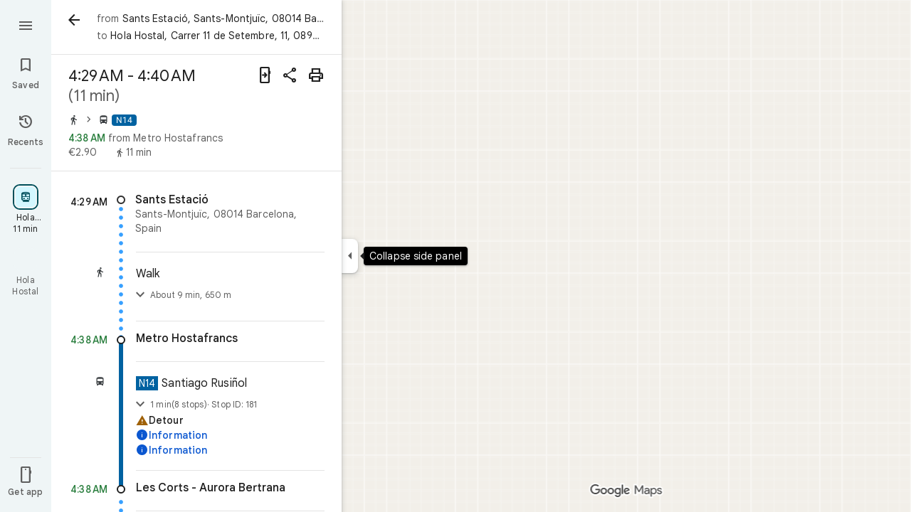

--- FILE ---
content_type: text/javascript; charset=UTF-8
request_url: https://www.google.com/maps/_/js/k=maps.m.en.aZsxtu7Nxbg.2021.O/ck=maps.m.7pEWVA2pCPs.L.W.O/am=yAEAkAiA/rt=j/d=1/exm=JxdeQb,LsiLPd,SuCOhe,a,b,b8h8i,cQ25Ub,dd,dir,ds,dw,dwi,en,enr,ep,inc,jF2zFd,log,lp,mmm,mo,nrw,owc,pdm,per,pwd,rsw,sc,sc2,smi,smr,sp,std,stx,ti,uA7o6c,vcr,vd,vlg,vwr,wrc/ed=1/rs=ACT90oFmykExkCMRM5u99A610xNr2HefnQ/m=ofm?cb=M
body_size: 602
content:
"use strict";this._=this._||{};(function(_){var window=this;
try{
_.Kd("ofm");
var sHe=function(a,b,c=[],d){const e=new _.ck;a.forEach(f=>{_.ic(_.mz(e),f)});b.forEach(f=>{_.ic(_.nz(e),f)});c.forEach(f=>{_.ic(_.cc(e,5,_.ut),f)});d&&_.ic(_.F(e,_.pt,4),d);return e},tHe=class{constructor(a){this.Ja=a}BS(){return null}AS(){const a=new _.PR;_.PX(a,3);var b=_.udb(_.QB(this.Ja));var c=_.x(this.Ja,_.kqe,89);c=_.C(c,4);c=_.fY(c);if(_.J(this.Ja,170)){var d=_.L(this.Ja,218);_.Die(a,b,d)}({lKb:h=0,XFe:g=0,YFe:f=0,BKe:e=[],xNa:d=!1}={lKb:8});var e,f,g,h;_.lj(a,_.WR,11)===0&&_.cc(a,11,_.WR);
var l=_.Ik(a,11,_.WR,0);const m=_.lj(l,_.VR,1);l=_.Jie(_.Kie(_.cc(l,1,_.VR)).setZoom(0));h&&_.B(l,13,h*8);g&&_.B(l,11,g*8);f&&_.B(l,12,f*8);e&&e.length&&_.Tk(l,20,e);_.z(l,7,d);b=_.Gie(a,32767,1,4,b,{By:m});_.G(b,7,2);_.OX(_.SR(b),{Ei:145});if(c.length>0){b=_.iqe(b,{Ei:212});_.NX(b,1);for(var n of c)_.OX(b,{lineBreak:!0,text:n,Ei:210});n=_.x(this.Ja,_.kqe,89);(n=_.C(n,1))&&_.OX(b,{lineBreak:!0,text:_.gqe(n),Ei:211})}n=_.wad(this.Ja.Cb(),_.FB(this.Ja));return{Fy:a,Fu:[new _.zS(n,0)]}}};var uHe=class extends _.ur{constructor(a){super();this.N=a;this.Ja=this.H=null}clear(){this.H!==null&&(this.N.aD(this.H),this.H=null);this.Ja=null}kb(a){this.clear();super.kb(a)}};var vHe=function(a,b){const c=a.Bb.get();c&&a.H&&a.moveTo(c,a.H,b,()=>{a.H=null})},wHe=class{constructor(a,b=c=>new _.oqe(c,32767)){this.vc=_.w();this.wb=_.w();this.Bb=_.w();this.H=this.V=null;new _.iY;this.U=new uHe(a);this.N=b(a)}bind(a,b,c,d){this.vc.Ia(a,d);this.wb.Ia(b,d);this.Bb.Ia(c,d)}I6(a,b,c){let d;if(b.cEa||b.rIa)d=new _.zS(_.wad(b.cEa,b.rIa),1);a=new _.gY(a,{icon:b.icon,Bo:b.Bo,G9:2,Fu:d?[d]:[],IY:b.IY,text:b.text});this.U.clear();vHe(this,c);c=new _.iY;_.hY(c,a);this.N.H(c)}hide(a){this.U.clear();
this.N.H(new _.iY);vHe(this,a)}FQb(a,b){this.N.H(new _.iY);vHe(this,b);b=this.U;b.Ja!=null&&_.Tl(a,b.Ja)||(b.H=b.N.q_(b.H,new tHe(a)),b.N.FL(b.H),b.Ja=a)}EQb(a,b){this.U.clear();this.N.H(new _.iY);const c=this.Bb.get();var d=this.wb.get();a:{for(e of _.gE(a))if(_.qkb(e))break a;var e=null}e=!!e||_.pkb(a)||_.lj(a,_.ut,5)>0;if(c&&d&&e){e=d.clone();this.H||(this.H=e);e=_.ow(e);d=d.clone();var f=_.xkb(_.gE(a),_.gE(e),1),g=_.rkb(_.GVa(a),_.GVa(e)),h=[..._.oE(a),..._.oE(e)];a=_.pkb(a)?_.hE(a):_.pkb(e)?
_.hE(e):void 0;a=sHe(f,g,h,a);_.ic(_.pw(d),a);this.moveTo(c,d,b)}else vHe(this,b)}moveTo(a,b,c,d=()=>{}){const e=this.vc.get();if(e){this.V&&this.V.stop();c.af("on-map-move-to");var f=new _.AF;this.V=e.FA(a,b,3,f,2,c,(g,h)=>{g?e.moveTo(a,b,f,h,l=>{d(l);l.done("on-map-move-to")}):c.done("on-map-move-to");this.V=null})}}};_.Ir("OFM",function(a,b,c){_.Kr([c],b,([d])=>{d=new wHe(d);a(d)})});
_.Ld();
}catch(e){_._DumpException(e)}
}).call(this,this._);
// Google Inc.
